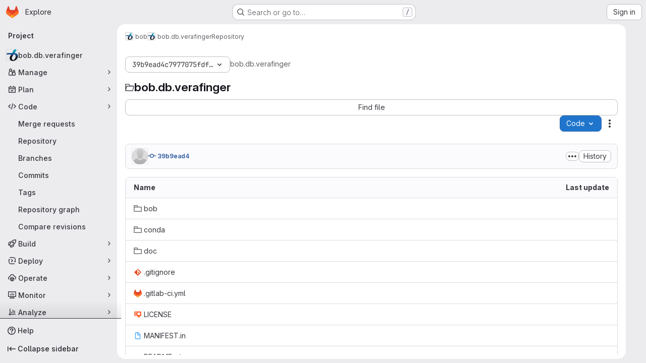

--- FILE ---
content_type: text/css; charset=utf-8
request_url: https://gitlab.idiap.ch/assets/page_bundles/tree-ec52278884118afa6586dc439192678436d712b0d37c76f65fcd1dfb19a539dc.css
body_size: 1545
content:
.content-wrapper:has(.navigation-root){padding-bottom:1.5rem}.navigation-root{min-height:calc(100dvh - var(--application-header-height) - 1.5rem)}.file-tree-browser-overlay{background-color:var(--gl-background-color-overlay);z-index:499}.file-tree-browser{--file-row-level-padding: 1rem;--file-tree-min-height: 300px;--file-tree-bottom-padding: 24px;top:var(--application-header-height);bottom:var(--system-footer-height);background:var(--gl-background-color-default);min-height:var(--file-tree-min-height);transform:translate3d(-100%, 0, 0);z-index:500}@media(prefers-reduced-motion: no-preference){.file-tree-browser{transition-property:transform;transition-timing-function:ease;transition-duration:200ms}}.file-tree-browser .file-row{border-style:none;background-color:transparent;width:100%}.file-tree-browser.file-tree-browser-expanded,.file-tree-browser.file-tree-browser-peek{transform:translate3d(0, 0, 0)}.file-tree-browser.file-tree-browser-peek{--tw-shadow:var(--gl-shadow-md);--tw-shadow-colored:var(--gl-shadow-md);box-shadow:var(--tw-ring-offset-shadow, 0 0 #0000), var(--tw-ring-shadow, 0 0 #0000), var(--tw-shadow);border-radius:.25rem;top:var(--application-header-height);bottom:0}.file-tree-browser-responsive{width:var(--tree-width)}@container (width < 992px){:where(html.with-gl-container-queries) .file-tree-browser-responsive{width:250px}}@media(width < 992px){:where(html:not(.with-gl-container-queries)) .file-tree-browser-responsive{width:250px}}.tree-holder .nav-block{margin:1rem 0 1rem}.tree-holder .nav-block .tree-ref-holder{margin-right:15px}@container (width >= 576px){:where(html.with-gl-container-queries) .tree-holder .nav-block{display:flex;flex-wrap:wrap;gap:8px}:where(html.with-gl-container-queries) .tree-holder .nav-block .tree-ref-container{flex:1}:where(html.with-gl-container-queries) .tree-holder .nav-block .tree-controls{text-align:right}:where(html.with-gl-container-queries) .tree-holder .nav-block .tree-controls .control{float:left;margin-right:8px}:where(html.with-gl-container-queries) .tree-holder .nav-block .tree-controls .control:last-child{margin-right:0}:where(html.with-gl-container-queries) .tree-holder .nav-block .tree-ref-holder{float:left}:where(html.with-gl-container-queries) .tree-holder .nav-block .repo-breadcrumb li:last-of-type{position:relative}}@media(width >= 576px){:where(html:not(.with-gl-container-queries)) .tree-holder .nav-block{display:flex;flex-wrap:wrap;gap:8px}:where(html:not(.with-gl-container-queries)) .tree-holder .nav-block .tree-ref-container{flex:1}:where(html:not(.with-gl-container-queries)) .tree-holder .nav-block .tree-controls{text-align:right}:where(html:not(.with-gl-container-queries)) .tree-holder .nav-block .tree-controls .control{float:left;margin-right:8px}:where(html:not(.with-gl-container-queries)) .tree-holder .nav-block .tree-controls .control:last-child{margin-right:0}:where(html:not(.with-gl-container-queries)) .tree-holder .nav-block .tree-ref-holder{float:left}:where(html:not(.with-gl-container-queries)) .tree-holder .nav-block .repo-breadcrumb li:last-of-type{position:relative}}@container panel (width < 576px){:where(html.with-gl-container-queries) .tree-holder .tree-ref-container{justify-content:space-between}:where(html.with-gl-container-queries) .tree-holder .repo-breadcrumb{position:relative}:where(html.with-gl-container-queries) .tree-holder .repo-breadcrumb .dropdown-menu{left:inherit;right:0}:where(html.with-gl-container-queries) .tree-holder .tree-controls{margin-bottom:10px}:where(html.with-gl-container-queries) .tree-holder .tree-controls .btn:not(.dropdown-toggle-split),:where(html.with-gl-container-queries) .tree-holder .tree-controls .dropdown{width:100%}}@media(width < 576px){:where(html:not(.with-gl-container-queries)) .tree-holder .tree-ref-container{justify-content:space-between}:where(html:not(.with-gl-container-queries)) .tree-holder .repo-breadcrumb{position:relative}:where(html:not(.with-gl-container-queries)) .tree-holder .repo-breadcrumb .dropdown-menu{left:inherit;right:0}:where(html:not(.with-gl-container-queries)) .tree-holder .tree-controls{margin-bottom:10px}:where(html:not(.with-gl-container-queries)) .tree-holder .tree-controls .btn:not(.dropdown-toggle-split),:where(html:not(.with-gl-container-queries)) .tree-holder .tree-controls .dropdown{width:100%}}.tree-holder .file-finder{max-width:500px;width:100%}.tree-holder .file-finder .file-finder-input{width:95%;display:inline-block}.tree-holder .add-to-tree{vertical-align:top;padding:8px}.tree-holder .add-to-tree svg{top:0}.tree-holder table.tree-table:where(.gl-dark *){background-color:var(--gl-color-neutral-900)}.tree-holder table.tree-table{margin-bottom:var(--gl-spacing-scale-0)}.tree-holder table.tree-table thead tr th[scope=col]{background-color:var(--gl-background-color-subtle)}.tree-holder table.tree-table thead tr th[scope=col]:where(.gl-dark *){background-color:var(--gl-color-neutral-800)}.tree-holder table.tree-table thead tr th[scope=col]{border-top-width:0px}.tree-holder table.tree-table tbody tr{border-bottom-color:var(--gl-border-color-section)}.tree-holder table.tree-table tbody tr td,.tree-holder table.tree-table tbody tr th{line-height:21px;border-color:var(--gl-border-color-section)}.tree-holder table.tree-table tbody tr.tree-item:hover:not(.tree-truncated-warning) td,.tree-holder table.tree-table tbody tr.tree-item:hover:not(.tree-truncated-warning) th{background-color:var(--blue-50)}.tree-holder table.tree-table tbody tr.tree-item:hover:not(.tree-truncated-warning) td:where(.gl-dark *),.tree-holder table.tree-table tbody tr.tree-item:hover:not(.tree-truncated-warning) th:where(.gl-dark *){background-color:var(--gl-color-neutral-800)}.tree-holder table.tree-table tbody tr.tree-item:hover:not(.tree-truncated-warning) td,.tree-holder table.tree-table tbody tr.tree-item:hover:not(.tree-truncated-warning) th{border-top:1px solid var(--gl-action-selected-border-color-default);border-bottom:1px solid var(--gl-action-selected-border-color-default)}.tree-holder table.tree-table tbody tr.tree-item:hover:not(.tree-truncated-warning) td:first-child,.tree-holder table.tree-table tbody tr.tree-item:hover:not(.tree-truncated-warning) th:first-child{box-shadow:inset 1px 0 0 0 var(--gl-action-selected-border-color-default)}.tree-holder table.tree-table tbody tr.tree-item:hover:not(.tree-truncated-warning) td:last-child,.tree-holder table.tree-table tbody tr.tree-item:hover:not(.tree-truncated-warning) th:last-child{box-shadow:inset -1px 0 0 0 var(--gl-action-selected-border-color-default)}.tree-holder table.tree-table tbody tr.tree-item:hover:not(.tree-truncated-warning) td:first-child:last-child,.tree-holder table.tree-table tbody tr.tree-item:hover:not(.tree-truncated-warning) th:first-child:last-child{box-shadow:inset 1px 0 0 0 var(--gl-action-selected-border-color-default),inset -1px 0 0 0 var(--gl-action-selected-border-color-default)}.tree-holder table.tree-table tbody tr.tree-item:hover:not(.tree-truncated-warning):last-child td,.tree-holder table.tree-table tbody tr.tree-item:hover:not(.tree-truncated-warning):last-child th{border-bottom-width:0px;box-shadow:inset 0 -1px 0 0 var(--gl-action-selected-border-color-default)}.tree-holder table.tree-table tbody tr.tree-item:hover:not(.tree-truncated-warning):last-child td:first-child,.tree-holder table.tree-table tbody tr.tree-item:hover:not(.tree-truncated-warning):last-child th:first-child{box-shadow:inset 1px 0 0 0 var(--gl-action-selected-border-color-default),inset 0 -1px 0 0 var(--gl-action-selected-border-color-default);border-bottom-left-radius:calc(0.25rem - 1px)}.tree-holder table.tree-table tbody tr.tree-item:hover:not(.tree-truncated-warning):last-child td:last-child,.tree-holder table.tree-table tbody tr.tree-item:hover:not(.tree-truncated-warning):last-child th:last-child{box-shadow:inset -1px 0 0 0 var(--gl-action-selected-border-color-default),inset 0 -1px 0 0 var(--gl-action-selected-border-color-default);border-bottom-right-radius:calc(0.25rem - 1px)}.tree-holder table.tree-table tbody tr.tree-item.selected td{background-color:var(--gl-background-color-strong)}.tree-holder table.tree-table tbody tr.tree-item.selected td:where(.gl-dark *){background-color:var(--gl-color-neutral-800)}.tree-holder table.tree-table tbody tr.tree-item.selected td{border-top-style:solid;border-top-color:var(--gl-border-color-default);border-top-width:1px;border-bottom-style:solid;border-bottom-color:var(--gl-border-color-default);border-bottom-width:1px}.tree-holder table.tree-table tbody tr.tree-item:last-of-type,.tree-holder table.tree-table tbody tr.tree-item:last-of-type td,.tree-holder table.tree-table tbody tr.tree-item:last-of-type:hover td{border-bottom-width:0px}.tree-holder .tree-item .link-container{padding:0}.tree-holder .tree-item .link-container a{padding:10px 16px;display:block}.tree-holder .tree-item .tree-item-file-name{max-width:320px;vertical-align:middle}.tree-holder .tree-item .tree-item-file-name i,.tree-holder .tree-item .tree-item-file-name a{color:var(--gl-text-color-default)}.tree-holder .tree-item .tree-item-file-name img{position:relative;top:-1px}.tree-holder .tree-item .tree-item-file-external-link{margin-right:4px}.tree-holder .tree-item .tree-item-file-external-link span{text-decoration:inherit}.tree-holder .tree-truncated-warning{color:var(--orange-600, #995715);background-color:var(--orange-50, #fdf1dd)}.tree-holder .tree-time-ago{min-width:135px}.tree-holder .tree-commit{max-width:320px}.tree-holder .tree-commit .tree-commit-link:hover{text-decoration:underline}.blob-commit-info{list-style:none;margin:0;padding:0}.blob-content-holder{margin-top:16px}.edit-dropdown-group-width{width:320px}


--- FILE ---
content_type: image/svg+xml; charset=utf-8
request_url: https://gitlab.idiap.ch/bob/bob.db.verafinger/badges/master/coverage.svg
body_size: 426
content:
<svg xmlns="http://www.w3.org/2000/svg" width="116" height="20">
  <linearGradient id="b" x2="0" y2="100%">
    <stop offset="0" stop-color="#bbb" stop-opacity=".1"/>
    <stop offset="1" stop-opacity=".1"/>
  </linearGradient>

  <mask id="a">
    <rect width="116" height="20" rx="3" fill="#fff"/>
  </mask>

  <g mask="url(#a)">
    <path fill="#555"
          d="M0 0 h62 v20 H0 z"/>
    <path fill="#e05d44"
          d="M62 0 h54 v20 H62 z"/>
    <path fill="url(#b)"
          d="M0 0 h116 v20 H0 z"/>
  </g>

  <g fill="#fff" text-anchor="middle">
    <g font-family="DejaVu Sans,Verdana,Geneva,sans-serif" font-size="11">
      <text x="31" y="15" fill="#010101" fill-opacity=".3">
        coverage
      </text>
      <text x="31" y="14">
        coverage
      </text>
      <text x="89" y="15" fill="#010101" fill-opacity=".3">
        49.00%
      </text>
      <text x="89" y="14">
        49.00%
      </text>
    </g>
  </g>
</svg>


--- FILE ---
content_type: image/svg+xml; charset=utf-8
request_url: https://gitlab.idiap.ch/bob/bob.db.verafinger/badges/master/pipeline.svg
body_size: 427
content:
<svg xmlns="http://www.w3.org/2000/svg" width="116" height="20">
  <linearGradient id="b" x2="0" y2="100%">
    <stop offset="0" stop-color="#bbb" stop-opacity=".1"/>
    <stop offset="1" stop-opacity=".1"/>
  </linearGradient>

  <mask id="a">
    <rect width="116" height="20" rx="3" fill="#fff"/>
  </mask>

  <g mask="url(#a)">
    <path fill="#555"
          d="M0 0 h62 v20 H0 z"/>
    <path fill="#9f9f9f"
          d="M62 0 h54 v20 H62 z"/>
    <path fill="url(#b)"
          d="M0 0 h116 v20 H0 z"/>
  </g>

  <g fill="#fff" text-anchor="middle">
    <g font-family="DejaVu Sans,Verdana,Geneva,sans-serif" font-size="11">
      <text x="31" y="15" fill="#010101" fill-opacity=".3">
        pipeline
      </text>
      <text x="31" y="14">
        pipeline
      </text>
      <text x="89" y="15" fill="#010101" fill-opacity=".3">
        skipped
      </text>
      <text x="89" y="14">
        skipped
      </text>
    </g>
  </g>
</svg>


--- FILE ---
content_type: image/svg+xml;charset=utf-8
request_url: https://img.shields.io/badge/docs-available-orange.svg
body_size: 3
content:
<svg xmlns="http://www.w3.org/2000/svg" width="94" height="20" role="img" aria-label="docs: available"><title>docs: available</title><linearGradient id="s" x2="0" y2="100%"><stop offset="0" stop-color="#bbb" stop-opacity=".1"/><stop offset="1" stop-opacity=".1"/></linearGradient><clipPath id="r"><rect width="94" height="20" rx="3" fill="#fff"/></clipPath><g clip-path="url(#r)"><rect width="35" height="20" fill="#555"/><rect x="35" width="59" height="20" fill="#fe7d37"/><rect width="94" height="20" fill="url(#s)"/></g><g fill="#fff" text-anchor="middle" font-family="Verdana,Geneva,DejaVu Sans,sans-serif" text-rendering="geometricPrecision" font-size="110"><text aria-hidden="true" x="185" y="150" fill="#010101" fill-opacity=".3" transform="scale(.1)" textLength="250">docs</text><text x="185" y="140" transform="scale(.1)" fill="#fff" textLength="250">docs</text><text aria-hidden="true" x="635" y="150" fill="#010101" fill-opacity=".3" transform="scale(.1)" textLength="490">available</text><text x="635" y="140" transform="scale(.1)" fill="#fff" textLength="490">available</text></g></svg>